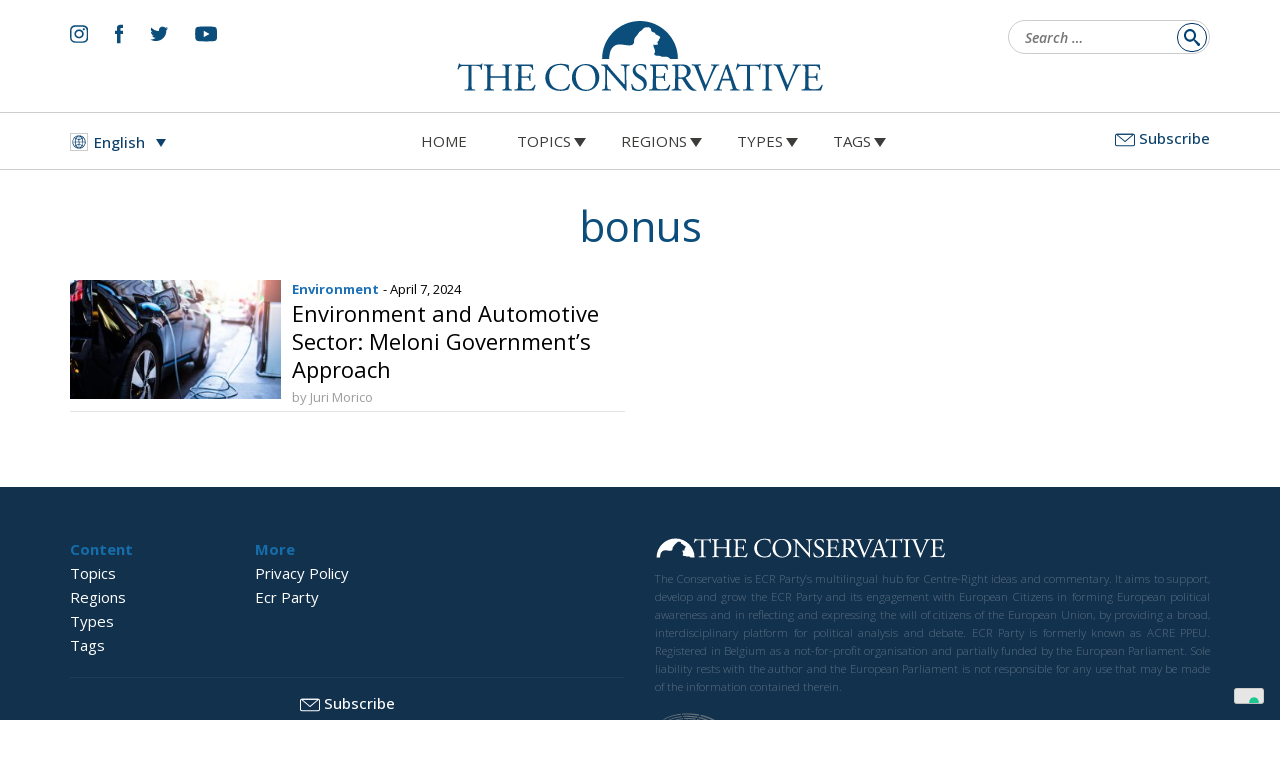

--- FILE ---
content_type: image/svg+xml
request_url: https://www.theconservative.online/wp-content/themes/theconservative/resurces/img/subscribe-white.svg
body_size: 104
content:
<?xml version="1.0" encoding="utf-8"?>
<!-- Generator: Adobe Illustrator 24.0.2, SVG Export Plug-In . SVG Version: 6.00 Build 0)  -->
<svg version="1.1" id="Livello_1" xmlns="http://www.w3.org/2000/svg" xmlns:xlink="http://www.w3.org/1999/xlink" x="0px" y="0px"
	 viewBox="0 0 20 20" style="enable-background:new 0 0 20 20;" xml:space="preserve">
<style type="text/css">
	.st0{fill:#FFFFFF;}
</style>
<g>
	<g>
		<path class="st0" d="M18.2,4.8c0.4,0,0.8,0.4,0.8,0.8v8.8c0,0.4-0.4,0.8-0.8,0.8H1.8c-0.4,0-0.8-0.4-0.8-0.8V5.6
			c0-0.4,0.4-0.8,0.8-0.8L18.2,4.8 M18.2,3.8H1.8C0.8,3.8,0,4.6,0,5.6v8.8c0,1,0.8,1.8,1.8,1.8h16.4c1,0,1.8-0.8,1.8-1.8V5.6
			C20,4.6,19.2,3.8,18.2,3.8L18.2,3.8z"/>
	</g>
	<g>
		<path class="st0" d="M17.3,4.8L10,10.9L2.7,4.8H17.3 M18.2,3.8H1.8C1.2,3.8,1,4.6,1.5,5l8.2,6.9C9.7,12,9.9,12,10,12
			s0.3,0,0.4-0.1L18.5,5C19,4.6,18.8,3.8,18.2,3.8L18.2,3.8z"/>
	</g>
</g>
</svg>
